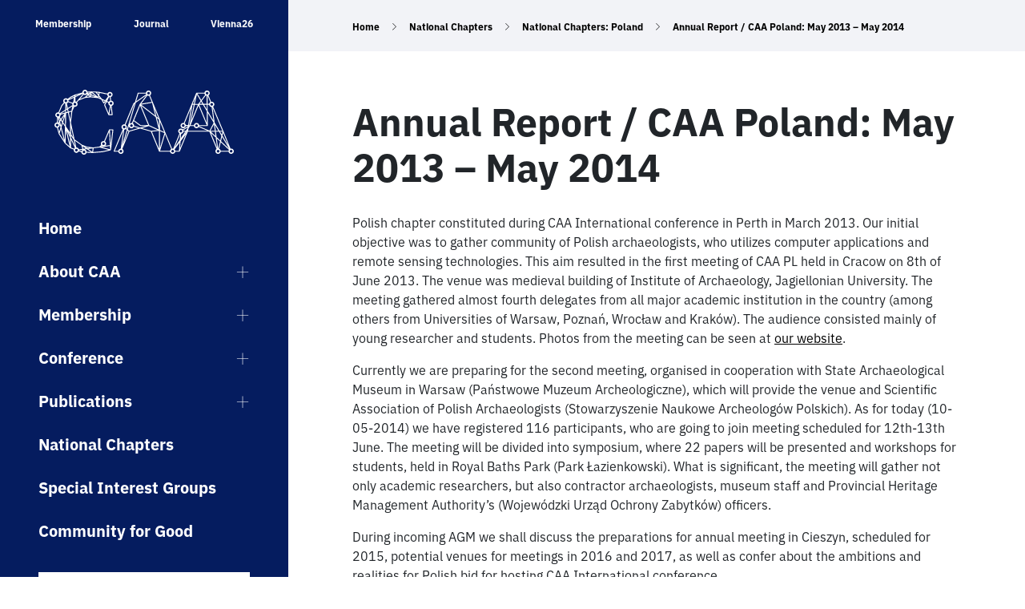

--- FILE ---
content_type: text/html; charset=UTF-8
request_url: https://caa-international.org/national-chapters/poland/annual-report-2014/
body_size: 23845
content:
<!doctype html>
<html lang="en-GB">

<head>
	<meta charset="UTF-8">
	<meta name="viewport" content="width=device-width, initial-scale=1">
	<link rel="profile" href="https://gmpg.org/xfn/11">
	<link rel="icon" type="image/x-icon" href="https://caa-international.org/wp-content/themes/caa-theme-v2/images/favicon-light-mode.svg">
	<meta property="og:image" content="https://caa-international.org/wp-content/themes/caa-theme-v2/images/favicon-light-mode.png">
	<meta property="og:image:height" content="512">
	<meta property="og:image:width" content="512">
	<title>Annual Report / CAA Poland: May 2013 – May 2014 &#8211; CAA International</title>
<meta name='robots' content='max-image-preview:large' />
<link rel='dns-prefetch' href='//cdn.jsdelivr.net' />
<link rel='dns-prefetch' href='//stats.wp.com' />
<link rel='preconnect' href='//i0.wp.com' />
<link rel='preconnect' href='//c0.wp.com' />
<link rel="alternate" type="application/rss+xml" title="CAA International &raquo; Feed" href="https://caa-international.org/feed/" />
<link rel="alternate" type="application/rss+xml" title="CAA International &raquo; Comments Feed" href="https://caa-international.org/comments/feed/" />
<link rel="alternate" type="application/rss+xml" title="CAA International &raquo; Annual Report / CAA Poland: May 2013 – May 2014 Comments Feed" href="https://caa-international.org/national-chapters/poland/annual-report-2014/feed/" />
<link rel="alternate" title="oEmbed (JSON)" type="application/json+oembed" href="https://caa-international.org/wp-json/oembed/1.0/embed?url=https%3A%2F%2Fcaa-international.org%2Fnational-chapters%2Fpoland%2Fannual-report-2014%2F" />
<link rel="alternate" title="oEmbed (XML)" type="text/xml+oembed" href="https://caa-international.org/wp-json/oembed/1.0/embed?url=https%3A%2F%2Fcaa-international.org%2Fnational-chapters%2Fpoland%2Fannual-report-2014%2F&#038;format=xml" />
<style id='wp-img-auto-sizes-contain-inline-css'>
img:is([sizes=auto i],[sizes^="auto," i]){contain-intrinsic-size:3000px 1500px}
/*# sourceURL=wp-img-auto-sizes-contain-inline-css */
</style>
<style id='wp-emoji-styles-inline-css'>

	img.wp-smiley, img.emoji {
		display: inline !important;
		border: none !important;
		box-shadow: none !important;
		height: 1em !important;
		width: 1em !important;
		margin: 0 0.07em !important;
		vertical-align: -0.1em !important;
		background: none !important;
		padding: 0 !important;
	}
/*# sourceURL=wp-emoji-styles-inline-css */
</style>
<style id='wp-block-library-inline-css'>
:root{--wp-block-synced-color:#7a00df;--wp-block-synced-color--rgb:122,0,223;--wp-bound-block-color:var(--wp-block-synced-color);--wp-editor-canvas-background:#ddd;--wp-admin-theme-color:#007cba;--wp-admin-theme-color--rgb:0,124,186;--wp-admin-theme-color-darker-10:#006ba1;--wp-admin-theme-color-darker-10--rgb:0,107,160.5;--wp-admin-theme-color-darker-20:#005a87;--wp-admin-theme-color-darker-20--rgb:0,90,135;--wp-admin-border-width-focus:2px}@media (min-resolution:192dpi){:root{--wp-admin-border-width-focus:1.5px}}.wp-element-button{cursor:pointer}:root .has-very-light-gray-background-color{background-color:#eee}:root .has-very-dark-gray-background-color{background-color:#313131}:root .has-very-light-gray-color{color:#eee}:root .has-very-dark-gray-color{color:#313131}:root .has-vivid-green-cyan-to-vivid-cyan-blue-gradient-background{background:linear-gradient(135deg,#00d084,#0693e3)}:root .has-purple-crush-gradient-background{background:linear-gradient(135deg,#34e2e4,#4721fb 50%,#ab1dfe)}:root .has-hazy-dawn-gradient-background{background:linear-gradient(135deg,#faaca8,#dad0ec)}:root .has-subdued-olive-gradient-background{background:linear-gradient(135deg,#fafae1,#67a671)}:root .has-atomic-cream-gradient-background{background:linear-gradient(135deg,#fdd79a,#004a59)}:root .has-nightshade-gradient-background{background:linear-gradient(135deg,#330968,#31cdcf)}:root .has-midnight-gradient-background{background:linear-gradient(135deg,#020381,#2874fc)}:root{--wp--preset--font-size--normal:16px;--wp--preset--font-size--huge:42px}.has-regular-font-size{font-size:1em}.has-larger-font-size{font-size:2.625em}.has-normal-font-size{font-size:var(--wp--preset--font-size--normal)}.has-huge-font-size{font-size:var(--wp--preset--font-size--huge)}.has-text-align-center{text-align:center}.has-text-align-left{text-align:left}.has-text-align-right{text-align:right}.has-fit-text{white-space:nowrap!important}#end-resizable-editor-section{display:none}.aligncenter{clear:both}.items-justified-left{justify-content:flex-start}.items-justified-center{justify-content:center}.items-justified-right{justify-content:flex-end}.items-justified-space-between{justify-content:space-between}.screen-reader-text{border:0;clip-path:inset(50%);height:1px;margin:-1px;overflow:hidden;padding:0;position:absolute;width:1px;word-wrap:normal!important}.screen-reader-text:focus{background-color:#ddd;clip-path:none;color:#444;display:block;font-size:1em;height:auto;left:5px;line-height:normal;padding:15px 23px 14px;text-decoration:none;top:5px;width:auto;z-index:100000}html :where(.has-border-color){border-style:solid}html :where([style*=border-top-color]){border-top-style:solid}html :where([style*=border-right-color]){border-right-style:solid}html :where([style*=border-bottom-color]){border-bottom-style:solid}html :where([style*=border-left-color]){border-left-style:solid}html :where([style*=border-width]){border-style:solid}html :where([style*=border-top-width]){border-top-style:solid}html :where([style*=border-right-width]){border-right-style:solid}html :where([style*=border-bottom-width]){border-bottom-style:solid}html :where([style*=border-left-width]){border-left-style:solid}html :where(img[class*=wp-image-]){height:auto;max-width:100%}:where(figure){margin:0 0 1em}html :where(.is-position-sticky){--wp-admin--admin-bar--position-offset:var(--wp-admin--admin-bar--height,0px)}@media screen and (max-width:600px){html :where(.is-position-sticky){--wp-admin--admin-bar--position-offset:0px}}

/*# sourceURL=wp-block-library-inline-css */
</style><style id='wp-block-button-inline-css'>
.wp-block-button__link{align-content:center;box-sizing:border-box;cursor:pointer;display:inline-block;height:100%;text-align:center;word-break:break-word}.wp-block-button__link.aligncenter{text-align:center}.wp-block-button__link.alignright{text-align:right}:where(.wp-block-button__link){border-radius:9999px;box-shadow:none;padding:calc(.667em + 2px) calc(1.333em + 2px);text-decoration:none}.wp-block-button[style*=text-decoration] .wp-block-button__link{text-decoration:inherit}.wp-block-buttons>.wp-block-button.has-custom-width{max-width:none}.wp-block-buttons>.wp-block-button.has-custom-width .wp-block-button__link{width:100%}.wp-block-buttons>.wp-block-button.has-custom-font-size .wp-block-button__link{font-size:inherit}.wp-block-buttons>.wp-block-button.wp-block-button__width-25{width:calc(25% - var(--wp--style--block-gap, .5em)*.75)}.wp-block-buttons>.wp-block-button.wp-block-button__width-50{width:calc(50% - var(--wp--style--block-gap, .5em)*.5)}.wp-block-buttons>.wp-block-button.wp-block-button__width-75{width:calc(75% - var(--wp--style--block-gap, .5em)*.25)}.wp-block-buttons>.wp-block-button.wp-block-button__width-100{flex-basis:100%;width:100%}.wp-block-buttons.is-vertical>.wp-block-button.wp-block-button__width-25{width:25%}.wp-block-buttons.is-vertical>.wp-block-button.wp-block-button__width-50{width:50%}.wp-block-buttons.is-vertical>.wp-block-button.wp-block-button__width-75{width:75%}.wp-block-button.is-style-squared,.wp-block-button__link.wp-block-button.is-style-squared{border-radius:0}.wp-block-button.no-border-radius,.wp-block-button__link.no-border-radius{border-radius:0!important}:root :where(.wp-block-button .wp-block-button__link.is-style-outline),:root :where(.wp-block-button.is-style-outline>.wp-block-button__link){border:2px solid;padding:.667em 1.333em}:root :where(.wp-block-button .wp-block-button__link.is-style-outline:not(.has-text-color)),:root :where(.wp-block-button.is-style-outline>.wp-block-button__link:not(.has-text-color)){color:currentColor}:root :where(.wp-block-button .wp-block-button__link.is-style-outline:not(.has-background)),:root :where(.wp-block-button.is-style-outline>.wp-block-button__link:not(.has-background)){background-color:initial;background-image:none}
/*# sourceURL=https://c0.wp.com/c/6.9/wp-includes/blocks/button/style.min.css */
</style>
<style id='wp-block-buttons-inline-css'>
.wp-block-buttons{box-sizing:border-box}.wp-block-buttons.is-vertical{flex-direction:column}.wp-block-buttons.is-vertical>.wp-block-button:last-child{margin-bottom:0}.wp-block-buttons>.wp-block-button{display:inline-block;margin:0}.wp-block-buttons.is-content-justification-left{justify-content:flex-start}.wp-block-buttons.is-content-justification-left.is-vertical{align-items:flex-start}.wp-block-buttons.is-content-justification-center{justify-content:center}.wp-block-buttons.is-content-justification-center.is-vertical{align-items:center}.wp-block-buttons.is-content-justification-right{justify-content:flex-end}.wp-block-buttons.is-content-justification-right.is-vertical{align-items:flex-end}.wp-block-buttons.is-content-justification-space-between{justify-content:space-between}.wp-block-buttons.aligncenter{text-align:center}.wp-block-buttons:not(.is-content-justification-space-between,.is-content-justification-right,.is-content-justification-left,.is-content-justification-center) .wp-block-button.aligncenter{margin-left:auto;margin-right:auto;width:100%}.wp-block-buttons[style*=text-decoration] .wp-block-button,.wp-block-buttons[style*=text-decoration] .wp-block-button__link{text-decoration:inherit}.wp-block-buttons.has-custom-font-size .wp-block-button__link{font-size:inherit}.wp-block-buttons .wp-block-button__link{width:100%}.wp-block-button.aligncenter{text-align:center}
/*# sourceURL=https://c0.wp.com/c/6.9/wp-includes/blocks/buttons/style.min.css */
</style>
<style id='global-styles-inline-css'>
:root{--wp--preset--aspect-ratio--square: 1;--wp--preset--aspect-ratio--4-3: 4/3;--wp--preset--aspect-ratio--3-4: 3/4;--wp--preset--aspect-ratio--3-2: 3/2;--wp--preset--aspect-ratio--2-3: 2/3;--wp--preset--aspect-ratio--16-9: 16/9;--wp--preset--aspect-ratio--9-16: 9/16;--wp--preset--color--black: #000000;--wp--preset--color--cyan-bluish-gray: #abb8c3;--wp--preset--color--white: #ffffff;--wp--preset--color--pale-pink: #f78da7;--wp--preset--color--vivid-red: #cf2e2e;--wp--preset--color--luminous-vivid-orange: #ff6900;--wp--preset--color--luminous-vivid-amber: #fcb900;--wp--preset--color--light-green-cyan: #7bdcb5;--wp--preset--color--vivid-green-cyan: #00d084;--wp--preset--color--pale-cyan-blue: #8ed1fc;--wp--preset--color--vivid-cyan-blue: #0693e3;--wp--preset--color--vivid-purple: #9b51e0;--wp--preset--gradient--vivid-cyan-blue-to-vivid-purple: linear-gradient(135deg,rgb(6,147,227) 0%,rgb(155,81,224) 100%);--wp--preset--gradient--light-green-cyan-to-vivid-green-cyan: linear-gradient(135deg,rgb(122,220,180) 0%,rgb(0,208,130) 100%);--wp--preset--gradient--luminous-vivid-amber-to-luminous-vivid-orange: linear-gradient(135deg,rgb(252,185,0) 0%,rgb(255,105,0) 100%);--wp--preset--gradient--luminous-vivid-orange-to-vivid-red: linear-gradient(135deg,rgb(255,105,0) 0%,rgb(207,46,46) 100%);--wp--preset--gradient--very-light-gray-to-cyan-bluish-gray: linear-gradient(135deg,rgb(238,238,238) 0%,rgb(169,184,195) 100%);--wp--preset--gradient--cool-to-warm-spectrum: linear-gradient(135deg,rgb(74,234,220) 0%,rgb(151,120,209) 20%,rgb(207,42,186) 40%,rgb(238,44,130) 60%,rgb(251,105,98) 80%,rgb(254,248,76) 100%);--wp--preset--gradient--blush-light-purple: linear-gradient(135deg,rgb(255,206,236) 0%,rgb(152,150,240) 100%);--wp--preset--gradient--blush-bordeaux: linear-gradient(135deg,rgb(254,205,165) 0%,rgb(254,45,45) 50%,rgb(107,0,62) 100%);--wp--preset--gradient--luminous-dusk: linear-gradient(135deg,rgb(255,203,112) 0%,rgb(199,81,192) 50%,rgb(65,88,208) 100%);--wp--preset--gradient--pale-ocean: linear-gradient(135deg,rgb(255,245,203) 0%,rgb(182,227,212) 50%,rgb(51,167,181) 100%);--wp--preset--gradient--electric-grass: linear-gradient(135deg,rgb(202,248,128) 0%,rgb(113,206,126) 100%);--wp--preset--gradient--midnight: linear-gradient(135deg,rgb(2,3,129) 0%,rgb(40,116,252) 100%);--wp--preset--font-size--small: 13px;--wp--preset--font-size--medium: 20px;--wp--preset--font-size--large: 36px;--wp--preset--font-size--x-large: 42px;--wp--preset--spacing--20: 0.44rem;--wp--preset--spacing--30: 0.67rem;--wp--preset--spacing--40: 1rem;--wp--preset--spacing--50: 1.5rem;--wp--preset--spacing--60: 2.25rem;--wp--preset--spacing--70: 3.38rem;--wp--preset--spacing--80: 5.06rem;--wp--preset--shadow--natural: 6px 6px 9px rgba(0, 0, 0, 0.2);--wp--preset--shadow--deep: 12px 12px 50px rgba(0, 0, 0, 0.4);--wp--preset--shadow--sharp: 6px 6px 0px rgba(0, 0, 0, 0.2);--wp--preset--shadow--outlined: 6px 6px 0px -3px rgb(255, 255, 255), 6px 6px rgb(0, 0, 0);--wp--preset--shadow--crisp: 6px 6px 0px rgb(0, 0, 0);}:where(.is-layout-flex){gap: 0.5em;}:where(.is-layout-grid){gap: 0.5em;}body .is-layout-flex{display: flex;}.is-layout-flex{flex-wrap: wrap;align-items: center;}.is-layout-flex > :is(*, div){margin: 0;}body .is-layout-grid{display: grid;}.is-layout-grid > :is(*, div){margin: 0;}:where(.wp-block-columns.is-layout-flex){gap: 2em;}:where(.wp-block-columns.is-layout-grid){gap: 2em;}:where(.wp-block-post-template.is-layout-flex){gap: 1.25em;}:where(.wp-block-post-template.is-layout-grid){gap: 1.25em;}.has-black-color{color: var(--wp--preset--color--black) !important;}.has-cyan-bluish-gray-color{color: var(--wp--preset--color--cyan-bluish-gray) !important;}.has-white-color{color: var(--wp--preset--color--white) !important;}.has-pale-pink-color{color: var(--wp--preset--color--pale-pink) !important;}.has-vivid-red-color{color: var(--wp--preset--color--vivid-red) !important;}.has-luminous-vivid-orange-color{color: var(--wp--preset--color--luminous-vivid-orange) !important;}.has-luminous-vivid-amber-color{color: var(--wp--preset--color--luminous-vivid-amber) !important;}.has-light-green-cyan-color{color: var(--wp--preset--color--light-green-cyan) !important;}.has-vivid-green-cyan-color{color: var(--wp--preset--color--vivid-green-cyan) !important;}.has-pale-cyan-blue-color{color: var(--wp--preset--color--pale-cyan-blue) !important;}.has-vivid-cyan-blue-color{color: var(--wp--preset--color--vivid-cyan-blue) !important;}.has-vivid-purple-color{color: var(--wp--preset--color--vivid-purple) !important;}.has-black-background-color{background-color: var(--wp--preset--color--black) !important;}.has-cyan-bluish-gray-background-color{background-color: var(--wp--preset--color--cyan-bluish-gray) !important;}.has-white-background-color{background-color: var(--wp--preset--color--white) !important;}.has-pale-pink-background-color{background-color: var(--wp--preset--color--pale-pink) !important;}.has-vivid-red-background-color{background-color: var(--wp--preset--color--vivid-red) !important;}.has-luminous-vivid-orange-background-color{background-color: var(--wp--preset--color--luminous-vivid-orange) !important;}.has-luminous-vivid-amber-background-color{background-color: var(--wp--preset--color--luminous-vivid-amber) !important;}.has-light-green-cyan-background-color{background-color: var(--wp--preset--color--light-green-cyan) !important;}.has-vivid-green-cyan-background-color{background-color: var(--wp--preset--color--vivid-green-cyan) !important;}.has-pale-cyan-blue-background-color{background-color: var(--wp--preset--color--pale-cyan-blue) !important;}.has-vivid-cyan-blue-background-color{background-color: var(--wp--preset--color--vivid-cyan-blue) !important;}.has-vivid-purple-background-color{background-color: var(--wp--preset--color--vivid-purple) !important;}.has-black-border-color{border-color: var(--wp--preset--color--black) !important;}.has-cyan-bluish-gray-border-color{border-color: var(--wp--preset--color--cyan-bluish-gray) !important;}.has-white-border-color{border-color: var(--wp--preset--color--white) !important;}.has-pale-pink-border-color{border-color: var(--wp--preset--color--pale-pink) !important;}.has-vivid-red-border-color{border-color: var(--wp--preset--color--vivid-red) !important;}.has-luminous-vivid-orange-border-color{border-color: var(--wp--preset--color--luminous-vivid-orange) !important;}.has-luminous-vivid-amber-border-color{border-color: var(--wp--preset--color--luminous-vivid-amber) !important;}.has-light-green-cyan-border-color{border-color: var(--wp--preset--color--light-green-cyan) !important;}.has-vivid-green-cyan-border-color{border-color: var(--wp--preset--color--vivid-green-cyan) !important;}.has-pale-cyan-blue-border-color{border-color: var(--wp--preset--color--pale-cyan-blue) !important;}.has-vivid-cyan-blue-border-color{border-color: var(--wp--preset--color--vivid-cyan-blue) !important;}.has-vivid-purple-border-color{border-color: var(--wp--preset--color--vivid-purple) !important;}.has-vivid-cyan-blue-to-vivid-purple-gradient-background{background: var(--wp--preset--gradient--vivid-cyan-blue-to-vivid-purple) !important;}.has-light-green-cyan-to-vivid-green-cyan-gradient-background{background: var(--wp--preset--gradient--light-green-cyan-to-vivid-green-cyan) !important;}.has-luminous-vivid-amber-to-luminous-vivid-orange-gradient-background{background: var(--wp--preset--gradient--luminous-vivid-amber-to-luminous-vivid-orange) !important;}.has-luminous-vivid-orange-to-vivid-red-gradient-background{background: var(--wp--preset--gradient--luminous-vivid-orange-to-vivid-red) !important;}.has-very-light-gray-to-cyan-bluish-gray-gradient-background{background: var(--wp--preset--gradient--very-light-gray-to-cyan-bluish-gray) !important;}.has-cool-to-warm-spectrum-gradient-background{background: var(--wp--preset--gradient--cool-to-warm-spectrum) !important;}.has-blush-light-purple-gradient-background{background: var(--wp--preset--gradient--blush-light-purple) !important;}.has-blush-bordeaux-gradient-background{background: var(--wp--preset--gradient--blush-bordeaux) !important;}.has-luminous-dusk-gradient-background{background: var(--wp--preset--gradient--luminous-dusk) !important;}.has-pale-ocean-gradient-background{background: var(--wp--preset--gradient--pale-ocean) !important;}.has-electric-grass-gradient-background{background: var(--wp--preset--gradient--electric-grass) !important;}.has-midnight-gradient-background{background: var(--wp--preset--gradient--midnight) !important;}.has-small-font-size{font-size: var(--wp--preset--font-size--small) !important;}.has-medium-font-size{font-size: var(--wp--preset--font-size--medium) !important;}.has-large-font-size{font-size: var(--wp--preset--font-size--large) !important;}.has-x-large-font-size{font-size: var(--wp--preset--font-size--x-large) !important;}
/*# sourceURL=global-styles-inline-css */
</style>
<style id='core-block-supports-inline-css'>
.wp-container-core-buttons-is-layout-16018d1d{justify-content:center;}
/*# sourceURL=core-block-supports-inline-css */
</style>

<style id='classic-theme-styles-inline-css'>
/*! This file is auto-generated */
.wp-block-button__link{color:#fff;background-color:#32373c;border-radius:9999px;box-shadow:none;text-decoration:none;padding:calc(.667em + 2px) calc(1.333em + 2px);font-size:1.125em}.wp-block-file__button{background:#32373c;color:#fff;text-decoration:none}
/*# sourceURL=/wp-includes/css/classic-themes.min.css */
</style>
<link rel='stylesheet' id='caa-style-css' href='https://caa-international.org/wp-content/themes/caa-theme-v2/style.css?ver=1.0.0' media='all' />
<link rel="https://api.w.org/" href="https://caa-international.org/wp-json/" /><link rel="alternate" title="JSON" type="application/json" href="https://caa-international.org/wp-json/wp/v2/pages/5225" /><link rel="EditURI" type="application/rsd+xml" title="RSD" href="https://caa-international.org/xmlrpc.php?rsd" />
<meta name="generator" content="WordPress 6.9" />
<link rel="canonical" href="https://caa-international.org/national-chapters/poland/annual-report-2014/" />
<link rel='shortlink' href='https://caa-international.org/?p=5225' />
	<style>img#wpstats{display:none}</style>
		<link rel="pingback" href="https://caa-international.org/xmlrpc.php"><meta name="description" content="Polish chapter constituted during CAA International conference in Perth in March 2013. Our initial objective was to gather community of Polish archaeologists, who utilizes computer applications and remote sensing technologies. This aim resulted in the first meeting of CAA PL held in Cracow on 8th of June 2013. The venue was medieval building of Institute&hellip;" />
</head>

<body class="wp-singular page-template-default page page-id-5225 page-child parent-pageid-4299 wp-theme-caa-theme-v2 min-vh-100">
			<div class="container-fluid">
		<a class="skip-link screen-reader-text" href="#primary">Skip to content</a>
		<div class="row justify-content-start">
			<div id="caa-sidebar" class="col caa-color sticky  caa-color-0" style="--caa-color:#051c5f;">
				<header class="site-header">
					<nav class="navbar navbar-dark navbar-expand-lg">
						<div class="w-100 text-center d-flex flex-column">
							<div id="caa-nav" class="justify-content-center d-flex order-2 order-lg-1">
								<ul id="menu-top" class="nav justify-content-between w-100 p-4 py-lg-0 "><li  id="menu-item-16820" class="menu-item menu-item-type-custom menu-item-object-custom nav-item nav-item-16820"><a href="https://members.caa-international.org" class="nav-link ">Membership</a></li>
<li  id="menu-item-16818" class="menu-item menu-item-type-custom menu-item-object-custom nav-item nav-item-16818"><a href="https://journal.caa-international.org/" class="nav-link ">Journal</a></li>
<li  id="menu-item-16819" class="menu-item menu-item-type-custom menu-item-object-custom nav-item nav-item-16819"><a href="https://2026.caaconference.org" class="nav-link ">Vienna26</a></li>
</ul>							</div>
							<div class="d-flex flex-row order-1 order-lg-2">
								<button class="navbar-toggler order-2 ms-auto" type="button" data-bs-toggle="collapse" data-bs-target="#main-menu" aria-controls="navbarSupportedContent" aria-expanded="false" aria-label="Toggle navigation">
									<span class="navbar-toggler-icon "></span>
								</button>
								<div class="navbar-brand mx-lg-auto">
																			<a href="/"><svg width="264" height="96" viewBox="0 0 264 96" fill="none" class="logo  d-inline-block img-fluid" xmlns="http://www.w3.org/2000/svg" xmlns:xlink="http://www.w3.org/1999/xlink"><clipPath id="a"><path d="m0 0h264v96h-264z"/></clipPath><g clip-path="url(#a)" fill="#fff"><path d="m87.1491 20.0286c-.0031-1.0098-.3991-1.9791-1.1049-2.7044-.7058-.7254-1.6664-1.1504-2.6803-1.1858l-.6019-5.2905c.636-.1877 1.2137-.5331 1.6788-1.0039.4651-.47078.8024-1.05145.9803-1.68753s.1906-1.30672.0367-1.94899c-.1538-.64227-.4691-1.2351-.9161-1.72289-.4471-.48779-1.0114-.85453-1.6399-1.06582s-1.3006-.26019-1.9533-.14212-1.2645.39924-1.7782.81713c-.5136.41789-.9121.95881-1.1581 1.57198l-11.8345-2.47561-5.0761-.46913-6.8817-.23097h-.0726l-5.3951.39697c-.2491-.90974-.8211-1.69877-1.6099-2.220848-.7889-.522077-1.7413-.741797-2.6805-.6184483-.9392.1233483-1.8016.5814003-2.4275 1.2892763-.6258.70787-.9726 1.61756-.976 2.56046v.28871l-11.0659 2.98082h-.0652-.0653l-6.7585 3.47161-.0652.0361-3.6838 2.8437c-.7385-.6385-1.6902-.9787-2.6681-.9539-.9778.0249-1.9109.4131-2.6156 1.0883-.7047.6751-1.13 1.5883-1.1923 2.5599-.0622.9716.2432 1.9312.856 2.69l-3.488 4.1356c-.0234.0285-.043.0601-.058.0938l-4.35092 10.3643c-.21798-.0374-.43868-.0567-.65987-.0577-.94084-.0036-1.85154.33-2.56549.9399s-1.18342 1.4552-1.32251 2.3813c-.13909.9262.06149 1.8712.56505 2.6622.50355.791 1.27641 1.3751 2.17719 1.6455l-.47858 7.2825c-.98792.0977-1.90165.5654-2.556326 1.3082-.654675.7428-1.0014158 1.7054-.9700899 2.6931.0313258.9876.4383839 1.9265 1.1388259 2.6268.70045.7002 1.64199 1.1096 2.63414 1.1451l2.27697 8.6538v.2165c.0109.0568.03311.1108.06529.1588l9.05722 14.0597.0652.0794 7.8969 7.1381c.0292.0282.0637.0503.1016.065.0307.0297.0679.052.1087.0649l5.0761 1.9704c-.0608.2726-.0923.5508-.0942.83-.0009.877.2954 1.7286.841 2.4172.5455.6886 1.3085 1.1739 2.1655 1.3776.857.2036 1.7579.1136 2.5572-.2554.7992-.369 1.4501-.9956 1.8474-1.7783l3.7708 1.1259c.0288.9415.3993 1.8408 1.0428 2.5314.6435.6907 1.5166 1.126 2.4576 1.2255.9411.0994 1.8865-.1437 2.6614-.6844.775-.5407 1.3269-1.3424 1.5538-2.2569l8.9339.5485h.058l14.6844-1.3063h.0508l11.4865-2.5839c.0607-.0148.1171-.0433.1649-.0834s.0856-.0906.1106-.1476l.7252-1.8404c.0041-.0336.0041-.0675 0-.1011l3.2414-28.1482c.0065-.0543.0015-.1094-.0147-.1616-.0163-.0522-.0434-.1004-.0796-.1416l-.29-.3175c-.0359-.0414-.0805-.0745-.1306-.0969-.0501-.0225-.1045-.0337-.1595-.0331h-5.1196c-.0774-.0006-.1532.022-.2175.065l-.2683.1732c-.0651.0416-.1157.1021-.1451.1732l-7.2515 16.9828c-.2941-.0728-.5961-.1092-.8992-.1082-1.038.0019-2.0329.4131-2.7668 1.1436-.734.7305-1.1471 1.7207-1.1491 2.7538-.0006.6904.1847 1.3683.5367 1.9632l-2.6976 2.3024-9.079 1.2269-9.1224-1.1187-7.4908-3.053-10.7251-7.7155-5.3299-24.9509 1.9869-16.6003 2.9587-6.8349c.2923.0688.5915.1052.8919.1082.7467.0033 1.4788-.2063 2.1096-.6042.6307-.3978 1.1338-.9671 1.4496-1.6406s.4312-1.423.3325-2.1597-.4074-1.4298-.8895-1.9974l2.4582-2.887 9.4996-3.717 8.1725-.9455 10.8773 1.1692 4.699 2.0859 3.1979 5.5647c.0326.0564.0789.1038.1346.1378.0558.0341.1192.0537.1845.0571h.4931c.0651.0021.1297-.012.1879-.041s.1083-.072.1457-.125l2.0014-2.786.4423.1949-2.393 4.7347c-.0288.0505-.0438.1078-.0435.166v.2381c-.0109.0548-.0109.1112 0 .166l6.0841 14.3051c.0293.0712.08.1317.145.1732l.2683.1733c.0617.0428.1351.0655.2103.0649h5.1196c.0549.0007.1094-.0106.1595-.033s.0947-.0555.1306-.0969l.29-.3176c.0362-.0411.0633-.0893.0796-.1415.0162-.0523.0212-.1073.0147-.1616l-1.4866-12.941c.8376-.2182 1.5791-.706 2.109-1.3875s.8184-1.5183.8206-2.38zm-5.5039-14.87529c.3905-.00143.7725.1125 1.0978.32734.3253.21485.5793.52094.7297.87954.1504.35859.1905.75354.1152 1.13483-.0753.3813-.2626.73177-.5382 1.00705-.2755.27527-.6269.46296-1.0098.53929-.3828.07634-.7797.0379-1.1405-.11048-.3609-.14837-.6694-.39999-.8864-.72298-.2171-.323-.3329-.70284-.3329-1.09143.0019-.51816.2095-1.01455.5776-1.38095.3682-.3664.8669-.57309 1.3875-.57499zm-1.1239 5.69459c.2874.0868.5846.1377.8846.1516l.6092 5.3265c-.8452.2743-1.5715.8266-2.0595 1.5662l-2.451-1.0898zm.7251 9.1807c-.0014-.3889.1132-.7695.3294-1.0934s.5241-.5767.8848-.7262c.3607-.1494.758-.1889 1.1412-.1134.3833.0755.7354.2626 1.0117.5376s.4643.6255.5402 1.007c.0759.3814.0362.7768-.114 1.1358s-.4041.6655-.7296.8807-.7078.3293-1.0985.3278c-.5181-.0056-1.0132-.214-1.3782-.58s-.5706-.8602-.5725-1.3759zm-16.519-13.11422-2.1175-2.69212 2.6395.25983zm-3.9739-2.887 3.6258 4.58311-.3989 1.84051-7.8099-6.57519zm-7.9767 5.18217-2.2697-1.81881.4423-.35366 1.9942.80836zm.3481-2.80761-1.0443-.42583 1.2401-1.11872zm-2.4438-.99601-1.8491-.72175c.029-.14916.0507-.30073.0652-.45471l3.401-.25261zm-1.1167 1.01045-.1306.11548-.4278-.33923zm-4.5685-4.50373c.3886 0 .7686.11472 1.0918.32964.3231.21492.575.52039.7238.8778.1487.3574.1876.75068.1118 1.1301-.0758.37941-.263.72792-.5379 1.00147-.2748.27354-.625.45983-1.0062.5353s-.7763.03673-1.1354-.11131c-.359-.14804-.6659-.39873-.8819-.72039-.2159-.32165-.3312-.69981-.3312-1.08666.0075-.50877.2139-.99461.5754-1.35441.3615-.35979.8496-.56521 1.3608-.57266zm-14.1333 6.42358 5.9318-1.59507-5.9318 2.64882zm10.8338-2.30238c.0725.10826.145.2093.2248.31035l-9.8258 11.5191c-.3841-.2213-.8036-.3751-1.2401-.4547v-6.5535zm-16.6786 25.13135-4.1623 1.1331-.8195-3.818 6.2726-4.013zm-5.2501-4.0851-1.4865-6.9793c.8327-.3371 1.5239-.9486 1.9579-1.7322l6.0913 2.1652c-.046.2379-.0703.4795-.0725.7218.0005.5078.1016 1.0106.2973 1.4796zm-9.98538 25.983-1.51554-5.774 1.26176-1.8116 1.80566 2.7354zm-4.59745-17.6685c.39041 0 .77202.1154 1.09654.3314.32451.216.57732.5231.72639.8822.14907.3592.18775.7542.11105 1.1353-.0767.381-.2653.7308-.54188 1.005-.27657.2743-.62869.4607-1.01178.5356-.38309.075-.77989.035-1.14018-.1146-.36028-.1497-.66784-.4025-.88369-.7263-.21586-.3238-.33031-.704-.32888-1.0926.01116-.5069.21894-.9899.57985-1.3478s.84694-.5629 1.3563-.5721zm3.91581 1.956c0-.1444 0-.2959 0-.4403l5.80122-1.595-5.34437 7.7155-1.80563-2.7355c.41243-.3653.7426-.8133.96881-1.3146.2262-.5013.34333-1.0445.34372-1.594zm7.70842-22.8578c.3904-.0015.7724.1125 1.0978.3273.3253.2148.5792.5209.7296.8795s.1905.7536.1152 1.1349c-.0752.3813-.2625.7317-.5381 1.007-.2755.2753-.627.463-1.0098.5393-.3828.0764-.7798.0379-1.1406-.1105-.3608-.1483-.6693-.4-.8863-.723-.2171-.323-.333-.7028-.333-1.0914.0093-.5069.2152-.9907.5748-1.3499s.8448-.566 1.3541-.5771zm-4.9456 32.0312-1.5228-2.2374 4.1261-5.9616zm3.8651-7.7299-.2175 13.3163-2.7194-4.114zm.0798-5.1244-6.77296 1.8477 6.80926-4.3306zm-9.18048 7.4701 2.0522 3.1107-.89923 1.2992zm.13052 5.8822-1.18201 1.7106c-.22072-.1066-.45146-.1912-.68888-.2526l.44957-6.8999zm-.87745 5.2327c0 .3869-.11522.765-.33116 1.0867-.21593.3217-.52288.5724-.88196.7204-.35909.148-.75422.1868-1.13543.1113-.3812-.0755-.73135-.2618-1.00618-.5353-.27484-.2735-.462-.6221-.53783-1.0015-.07582-.3794-.03691-.7727.11183-1.1301s.40061-.6629.72378-.8778.70313-.3296 1.0918-.3296c.25991 0 .51724.0513.75709.1509.23986.0997.45748.2457.64025.4296s.32707.4021.42454.6419.14614.4965.14327.7552zm-.63086 3.6665c.61862-.2235 1.17082-.5983 1.60573-1.0899.43491-.4917.73853-1.0843.88298-1.7234.14445-.639.12508-1.304-.05638-1.9336-.18147-.6297-.5192-1.2038-.98204-1.6694l.52213-.7218 1.76212 6.7484-2.17546 6.7195zm7.01227-6.2575 3.2124 4.8573-.3046 19.2924-4.7787-18.2747zm5.0761-27.2678 1.1675 5.4492-1.2618.8445zm-.1233 7.8815 1.5881-1.0176.7251 3.3922-2.364.6424zm9.5648-10.9706-6.1348-2.1652c.0316-.1958.0486-.3936.0507-.5919-.0035-.344-.0522-.6861-.145-1.0176l8.1725-3.6449-1.2618 6.5896c-.2644.2443-.4938.5235-.6816.83zm3.3574 3.948c-.3891.0028-.7704-.1091-1.0958-.3215-.3255-.2124-.5805-.5159-.733-.8722-.1525-.3564-.1957-.7497-.1241-1.1304.0716-.3808.2547-.7319.5264-1.0093.2716-.2774.6196-.4686 1.0001-.5495.3806-.081.7768-.0481 1.1386.0946.3618.1426.6732.3886.8948.7069.2217.3184.3438.6949.351 1.0822 0 .5181-.2059 1.0153-.5726 1.383-.3668.3678-.8648.5763-1.3854.5801zm-.6381-5.774c-.162.0242-.322.0604-.4786.1083l.4786-2.5117zm-5.6925-5.5647 5.446-2.79316-.2248 1.14756-7.3386 3.2768zm-12.4436 12.0316 3.4082-4.049c.3855.2282.8073.3893 1.2473.4763l-.1451 9.2456-7.97666 5.0884c-.2497-.2492-.53279-.463-.84121-.6351zm-3.8796 40.8005 2.13195-6.6978 4.41625 16.8312zm8.9702 13.8432.2973-18.715 5.6997 24.1209zm6.4829 1.5301-4.5685-19.3285 4.5685 9.8592zm0-12.7028-2.3785-5.1316 2.3785 3.6087zm0-3.9985-6.0696-9.2745.3046-19.4151 2.6685-.7217 3.1182 14.5577zm7.469 20.1224-6.113-13.1864v-2.4178l4.0971 6.1854zm11.0949 5.2399c-.7922.4534-1.4002 1.1683-1.7186 2.0209l-3.6258-1.0104c0-.0938 0-.1949 0-.2887zm4.6265-1.992-3.5532.4836-1.2473-3.8253zm-11.8563 2.5261c.0015.3889-.1132.7694-.3293 1.0934-.2162.3239-.5242.5767-.8849.7262s-.7579.1889-1.1412.1134-.7354-.2626-1.0117-.5376-.4643-.6255-.5401-1.007c-.0759-.3814-.0363-.7768.1139-1.1358s.4041-.6655.7296-.8807c.3255-.2151.7078-.3293 1.0985-.3278.2581 0 .5137.0506.7521.1489s.455.2423.6375.424c.1825.1816.3273.3972.426.6345.0988.2373.1496.4917.1496.7485zm9.2095 4.7275c-.3887 0-.7686-.1147-1.0918-.3296-.3232-.215-.575-.5205-.7238-.8779-.1487-.3574-.1876-.7506-.1118-1.13.0758-.3795.263-.728.5378-1.0015.2749-.2736.625-.4599 1.0062-.5353.3812-.0755.7763-.0368 1.1354.1113.3591.148.6661.3987.882.7204.2159.3216.3312.6998.3312 1.0866.0009.2599-.0501.5174-.1502.7575-.1002.24-.2474.4578-.4331.6406-.1856.1828-.406.3269-.6483.4239-.2422.097-.5015.145-.7626.1412zm-19.1586-8.6249v-11.8945l5.8013 12.5513c-.4597.3035-.8481.7024-1.1385 1.1692zm23.0019 6.2575c-.0873-.7852-.411-1.5258-.9286-2.1247s-1.205-1.0281-1.972-1.2314l3.3575-.4547 6.0405 4.2078zm8.8832-4.9584-.5874 4.9729-5.881-4.0924zm29.0932-26.7914-2.4292 21.0896-1.2111-21.0896zm-3.3865 28.1122-12.0811-3.1685 11.8056-1.6023zm-9.7533-10.2705c.3907-.0014.7731.1127 1.0985.3279.3255.2151.5794.5216.7296.8807.1502.359.1899.7543.114 1.1358s-.2639.7319-.5402 1.0069-.6283.4621-1.0116.5376c-.3833.0756-.7805.0361-1.1412-.1134s-.6687-.4022-.8849-.7262c-.2161-.3239-.3308-.7045-.3294-1.0933.0019-.5182.2096-1.0146.5777-1.381.3682-.3664.8669-.5731 1.3875-.575zm8.2885-15.6259 1.1313 19.7399-7.0776.9599c.507-.3721.9157-.8611 1.191-1.4251.2754-.5639.4091-1.1858.3899-1.8125-.0193-.6267-.191-1.2394-.5004-1.7855-.3095-.5461-.7474-1.0093-1.2762-1.3499zm-10.7903 20.606c.323.2689.688.4834 1.0805.6351l-2.1755.2959zm-3.3284 2.5983 13.4733 3.5366-9.0644 2.0353-13.778 1.2342.6672-5.6224zm-18.8541.0649h.0943l4.1914.5197-3.6258.4908-2.654-1.8477zm-7.9767-3.32 1.7259 5.2976-5.2139.7218c-.2588-.7767-.7567-1.4527-1.4231-1.932s-1.4675-.7377-2.2897-.7385h-.0653l-2.1754-10.0612zm-11.8636-11.6707-3.3211-5.0162v-10.4942zm-4.1841-26.0768-2.2915-10.7036 3.6911-1.0104zm3.9884-18.5418.3045-1.4435c.0871.0649.1813.1371.2756.1949zm10.0071-12.1038 5.4967-6.49572c.7125.4295 1.5442.62123 2.3738.54723.8296-.07401 1.6138-.40987 2.2382-.95862l.8267.66401-3.8144 3.4283zm9.5213-3.1179 2.4873-2.23745 2.1247 1.70335zm7.063-.6496.1958-1.58063 5.3879 2.16523zm.3698-2.97361.3119-2.46839 5.9462 5.00173zm10.7396 4.40991.2828-1.3064 1.7259 2.1653zm7.5634 7.0443-1.7332-3.0097 2.9514 1.3063zm2.0304-2.8293-4.9456-2.1652-4.0028-5.08839.7904-3.65206 11.1601 2.36013v.1227c-.0003 1.02112.4035 2.00128 1.124 2.72821zm1.5156.6712-.2539-.1082 1.0443-1.4435zm-1.6534 6.2793 2.2843-4.511 2.5307 1.1187c-.0696.2934-.1061.5936-.1087.895.0015.775.2347 1.532.6699 2.1747.4352.6426 1.0527 1.1418 1.7738 1.4341l-2.0666 10.8262zm6.1566 13.605 2.1754-11.548 1.3343 11.548z"/><path d="m260.077 87.0214c-.298.0026-.595.039-.885.1083l-10.5-26.0336-15.163-36.203c.776-.491 1.352-1.2384 1.629-2.1107.277-.8724.236-1.814-.115-2.6593-.352-.8454-.991-1.5404-1.807-1.9629-.815-.4225-1.754-.5455-2.651-.3474l-3.901-9.4694c.553-.34426 1.012-.82086 1.333-1.38646.322-.5656.496-1.20224.507-1.85199.012-.64975-.141-1.29199-.442-1.86828-.302-.5763-.744-1.06834-1.285-1.43139-.542-.36305-1.166-.58558-1.816-.64732-.65-.06175-1.305.03924-1.906.29378-.6.25454-1.128.65454-1.534 1.16362-.405.50907-.677 1.11106-.789 1.7512h-11.53c-.078-.00066-.153.02198-.218.06495l-.268.18044c-.065.0445-.116.10731-.145.18044l-18.231 44.36601c-.278-.0605-.563-.092-.848-.0939-.747-.001-1.479.2102-2.109.6089-.631.3987-1.134.9683-1.45 1.6418-.317.6734-.433 1.4229-.337 2.1601.097.7372.404 1.4316.883 2.0015.48.5699 1.113.9917 1.826 1.2157.712.224 1.474.2409 2.195.0488.722-.1921 1.373-.5853 1.878-1.1333.505-.5481.842-1.2282.972-1.9603h3.104l-.058.3608-7.433 4.7059c-.373-.4166-.832-.7484-1.346-.9729-.513-.2245-1.069-.3364-1.63-.3281-.56.0083-1.113.1365-1.619.3761-.507.2395-.955.5847-1.316 1.0121-.361.4275-.625.9271-.774 1.4651-.149.5379-.181 1.1015-.092 1.6526s.296 1.0767.607 1.5411c.311.4645.718.8569 1.195 1.1507l-9.238 22.4969c-.262-.0581-.53-.0872-.798-.0866-.293.0045-.584.0383-.87.101l-9.754-23.6517-8.143-19.8193-14.597-35.36574c.545-.35231.993-.83413 1.304-1.40201.312-.56787.476-1.20394.479-1.85085.002-.6469-.157-1.28428-.463-1.85467-.307-.57038-.751-1.05584-1.294-1.41256-.542-.35673-1.165-.57351-1.812-.63081-.648-.05729-1.299.04671-1.896.30262s-1.121.6557-1.523 1.16328c-.403.50759-.673 1.10703-.785 1.74425h-11.458c-.084-.00003-.165.02792-.232.07939l-.283.2093c-.067.0498-.116.12109-.137.20209l-3.996 13.51121-2.045 1.4435c-.028.0246-.055.0511-.08.0794l-.094.1226c-.024.0279-.044.0596-.058.0939l-12.813 31.1796c-.274-.0581-.554-.0872-.834-.0866-.858-.0124-1.697.2567-2.386.7658-.6893.509-1.1911 1.2297-1.4279 2.0508-.2367.8211-.1954 1.697.1177 2.4923.3131.7954.8806 1.4661 1.6152 1.9086l-13.2636 32.2767c-.0244.0584-.0339.1219-.0276.1849.0064.063.0283.1235.0639.1759l.2683.397c.0358.0534.0844.0971.1413.1274.0569.0302.1205.0459.185.0458h6.0551c.1084.6429.3771 1.2485.7815 1.7613s.9316.9165 1.5333 1.1741c.6017.2575 1.2586.3607 1.9108.3002.6521-.0606 1.2786-.283 1.822-.6469.543-.3639.987-.8577 1.289-1.4362.302-.5784.453-1.223.44-1.8748-.013-.6517-.19-1.2899-.515-1.8559-.325-.5661-.787-1.042-1.3444-1.3842l10.5004-25.7521 15.772-4.5325 15.772 4.5325 12.03 29.2959c.03.0712.08.1316.145.1732l.269.1804c.064.043.14.0657.217.065h15.54c.163.8998.638 1.7142 1.342 2.3008.705.5865 1.594.9079 2.513.9079.918 0 1.807-.3214 2.512-.9079.705-.5866 1.179-1.401 1.342-2.3008h6.004c.078.0007.153-.022.218-.065l.268-.1804c.063-.0434.113-.1034.145-.1732l11.892-29.1515h31.646l10.696 25.6221c-.544.3524-.992.834-1.303 1.4015-.311.5676-.476 1.2032-.478 1.8497-.003.6465.156 1.2835.462 1.8536.306.5702.75 1.0556 1.291 1.4126.542.3569 1.164.5742 1.811.6322s1.298-.0451 1.895-.2999c.597-.2549 1.121-.6535 1.525-1.1601.403-.5065.674-1.105.787-1.7416h11.537c.131.7301.469 1.4079.974 1.9536.504.5458 1.155.9369 1.875 1.1274s1.48.1726 2.19-.0518c.711-.2243 1.342-.6457 1.82-1.2147s.783-1.2619.879-1.9974-.02-1.483-.336-2.1548c-.316-.6717-.818-1.2399-1.447-1.6376s-1.359-.6086-2.104-.6078zm-23.858-34.9688 5.076 8.6249h-3.908zm2.43 17.9283-1.081-7.9393h4.554l3.582 6.0699-1.697 6.9072zm4.989 6.539-2.582 10.5159h-.116l-2.016-14.9186zm-.834 14.435c0 .3883-.116.7679-.333 1.0907-.216.3228-.524.5745-.885.7231-.36.1485-.757.1874-1.14.1117-.382-.0758-.734-.2628-1.009-.5373-.276-.2746-.464-.6243-.54-1.0052-.076-.3808-.037-.7755.112-1.1342.149-.3588.402-.6654.726-.8811.325-.2157.706-.3308 1.096-.3308.518-.0001 1.016.2028 1.385.5647.369.362.58.8539.588 1.3696zm-.421-3.6087 2.393-9.7509 11.994 11.2521c-.276.4402-.461.931-.544 1.4435h-11.537c-.107-.6433-.373-1.25-.774-1.7654s-.925-.9232-1.525-1.1865zm17.694 5.543c-.39 0-.772-.1153-1.097-.3313-.324-.2161-.577-.5231-.726-.8822-.149-.3592-.188-.7543-.111-1.1353s.265-.7308.542-1.0051c.276-.2742.629-.4606 1.012-.5355.383-.075.78-.0351 1.14.1146s.668.4025.883.7262c.216.3238.331.7041.329 1.0927-.003.5181-.213 1.0138-.582 1.3788-.37.3651-.869.5699-1.39.5699zm-14.931-16.8095 1.552-6.3081 10.282 17.3797zm10.877 6.7411-8.825-14.933 1.059-4.3305zm-9.818-16.6002-2.473-4.179h3.502zm-3.271-5.5359-7.15-12.0893-2.973-21.9773 14.271 34.0666zm-14.749-.1948-15.265-6.6113c0-.0722.036-.1515.051-.2237h12.11c.103-.0015.202-.0429.275-.1155l.291-.2887c.037-.037.066-.0809.086-.1292s.03-.1001.03-.1523l-.182-18.9676 8.775 14.8392zm-17.1-7.5207c.002.3889-.113.7695-.329 1.0934s-.524.5767-.885.7262-.758.1889-1.141.1134-.735-.2626-1.012-.5376c-.276-.275-.464-.6255-.54-1.007-.076-.3814-.036-.7768.114-1.1358s.404-.6655.73-.8807c.325-.2151.708-.3293 1.098-.3278.513.0112 1.002.221 1.362.5849.36.3638.564.8531.567 1.3638zm-1.965-3.8974c-.921.0013-1.812.3253-2.518.9151-.705.5899-1.18 1.4081-1.34 2.3111h-4.931l11.748-28.9133 11.958 28.9133h-11.095c-.157-.905-.631-1.7256-1.336-2.3172-.706-.5916-1.599-.9161-2.522-.9163zm-6.084-26.7986h1.965l-6.2 30.0248h-.725zm6.527-15.35886 5.576 9.50546-3.415 4.5109h-5.077zm18.02 15.35886c.15.88.599 1.682 1.273 2.2718.673.5899 1.529.9319 2.425.9688l2.719 20.0719-8.455-14.2979-.087-9.0146zm1.892-.6496c0-.3886.116-.7684.333-1.0914s.526-.5746.887-.723c.36-.1484.757-.1868 1.14-.1105s.734.264 1.01.5393.463.6258.538 1.0071c.075.3812.035.7762-.115 1.1348s-.404.6647-.73.8795c-.325.2149-.707.3288-1.097.3274-.262.0028-.521-.0461-.764-.1439-.242-.0978-.462-.2426-.648-.426-.185-.1833-.332-.4015-.433-.642-.1-.2404-.151-.4983-.15-.7585zm-4.836-18.53454c.39-.00143.772.11249 1.097.32734.326.21484.58.52094.73.87953.15.3586.191.75355.115 1.13484-.075.38129-.262.73177-.538 1.00704-.275.27528-.627.46297-1.01.5393-.383.07634-.779.03789-1.14-.11048s-.67-.39999-.887-.72299c-.217-.32299-.333-.70284-.333-1.09142-.003-.51628.198-1.01315.561-1.38226.362-.36911.857-.58051 1.376-.58811zm-.479 25.85314-3.945-6.669h3.887zm0 2.7209.167 17.8128-11.247-27.2099h5.533zm-1.349-23.18257c.355.17748.734.30385 1.124.37532l.116 12.02435h-4.67l-2.61-4.4171zm-5.011 12.39967h-4.351l2.459-3.2479zm-6.751 1.3569-9.557 23.5796 4.865-23.5507zm18.274-3.9408c-.457.2868-.85.6642-1.155 1.1087-.304.4446-.513.9467-.614 1.4752h-2.132l-.116-12.03158h.116zm-8.578-12.60172c.134.73426.476 1.41516.986 1.96316l-5.707 7.54226-5.62-9.50542zm-13.677 6.32252-1.827 8.8631h-1.813zm-17.563 42.8792c-.39 0-.772-.1151-1.096-.3309-.324-.2157-.577-.5223-.726-.881-.15-.3587-.189-.7534-.113-1.1343.076-.3808.264-.7306.54-1.0051.276-.2746.627-.4616 1.01-.5373.383-.0758.779-.0369 1.14.1117.36.1486.668.4002.885.7231.217.3228.332.7024.332 1.0906.004.2596-.044.5174-.141.7585-.097.241-.241.4606-.424.6458-.182.1853-.4.3326-.641.4335-.24.1009-.498.1533-.759.1543zm3.858-2.6344c-.095-.5329-.299-1.0404-.601-1.4902-.303-.4499-.696-.8321-1.154-1.1225l9.173-22.3238-4.075 24.9654zm-7.31 7.0443c.39 0 .772.1151 1.096.3308.324.2158.577.5224.726.8811.15.3587.189.7534.113 1.1342-.077.3808-.264.7307-.54 1.0052-.276.2746-.628.4615-1.01.5373-.383.0757-.779.0369-1.14-.1117-.36-.1486-.668-.4002-.885-.7231-.217-.3228-.332-.7024-.332-1.0907.007-.5169.219-1.0099.59-1.372.371-.3622.87-.5642 1.389-.5622zm3.843 2.6993h2.538l-6.461 9.657.493-6.4957c.834-.0889 1.617-.4409 2.236-1.0044.618-.5636 1.039-1.3092 1.202-2.128zm4.17 0h.464l-4.8 6.4958zm.906-1.3569.457-.6784-.116.6784zm1.146-4.879-.159.9599-2.618 3.9191h-3.43c-.042-.2767-.115-.5479-.218-.8083zm-11.015 9.8158-.645 8.4084-7.332 10.9129zm-11.109 27.2966c-.391 0-.772-.1153-1.097-.3314-.324-.216-.577-.523-.726-.8822-.149-.3591-.188-.7542-.111-1.1352.076-.381.265-.7308.542-1.0051.276-.2742.628-.4606 1.011-.5356.383-.0749.78-.035 1.141.1147.36.1497.667.4024.883.7262s.331.7041.329 1.0927c-.001.259-.053.5153-.154.7541-.101.2387-.248.4552-.434.6371-.185.1818-.405.3253-.646.4222-.242.0969-.5.1454-.76.1425zm-18.717-45.528 6.186 15.0485-6.186-2.8004zm-38.077 6.041c.007-.1346.007-.2695 0-.4041-.001-.6665-.173-1.3216-.501-1.9029-.327-.5812-.799-1.0691-1.37-1.4172l1.319-3.2406 9.485 7.0803c.033.029.073.0489.117.0578l.174.0577c.04.0075.082.0075.123 0h7.628l-8.056 2.3168zm2.509-34.1893 15.656-11.07883-9.906 13.05643-.043.0722-.044.0794-11.334 27.8307c-.26-.0525-.525-.0791-.791-.0794-1.035.0029-2.028.4127-2.762 1.1404zm18.781-16.12385c.391-.00143.773.11248 1.098.32732.325.21485.579.52096.73.87955.15.35859.19.75355.115 1.13484-.076.38129-.263.73175-.538 1.00703-.276.27527-.627.46297-1.01.53931-.383.07633-.78.03788-1.141-.1105-.361-.14837-.669-.39999-.886-.72298s-.333-.70283-.333-1.09141c0-.5157.204-1.01072.567-1.37806.364-.36735.858-.57752 1.376-.5851zm-25.177 47.98195c.39-.0014.772.1125 1.098.3273.325.2149.579.521.729.8796.151.3586.191.7535.115 1.1348-.075.3813-.262.7318-.538 1.0071-.275.2752-.627.4629-1.01.5393-.382.0763-.779.0378-1.14-.1105-.361-.1484-.669-.4-.887-.723-.217-.323-.332-.7029-.332-1.0914 0-.5195.206-1.0177.575-1.3857.368-.3679.868-.5756 1.39-.5775zm13.495 1.2631-9.594-7.1598 8.832-21.7536 11.922 28.8773zm.848-28.5814 21.276 16.6003 4.678 18.5057-14.061-6.3731zm20.74 14.4784-20.725-16.1889 15.953-2.7282zm5.54 16.3837-3.292-12.9266 3.256 2.5406zm-.928-12.7822-2.901-2.2374-3.06-12.0893zm-9.841-23.8178-15.547 2.6561 9.152-12.08934c.539.2632 1.132.40138 1.733.40418.3.00049.6-.03587.892-.10827zm-19.463-12.26972h10.95c.062.35339.174.69613.334 1.01767l-14.685 10.38595zm-6.251 15.08462.472-.3393-11.052 37.4084-.899-.7723c.532-.8708.697-1.915.461-2.9065s-.855-1.8505-1.723-2.3912zm-19.6658 72.1028c-.3907.0014-.7731-.1127-1.0986-.3278-.3255-.2152-.5794-.5217-.7296-.8807-.1501-.3591-.1898-.7544-.1139-1.1359.0758-.3814.2638-.7319.5401-1.0069s.6284-.4621 1.0117-.5376c.3833-.0756.7805-.0361 1.1412.1134s.6687.4022.8849.7262c.2161.3239.3308.7045.3293 1.0934 0 .5187-.207 1.0162-.5755 1.383-.3686.3668-.8684.5729-1.3896.5729zm4.8008-39.7684c.388.0014.767.1173 1.09.3331.322.2158.572.5218.72.8793s.186.7506.109 1.1295-.264.7268-.54.9996c-.275.2728-.625.4584-1.006.5333s-.776.0357-1.134-.1125c-.359-.1483-.665-.399-.881-.7205s-.331-.6993-.331-1.0859c-.002-.2587.048-.5151.146-.7546.099-.2394.244-.4571.427-.6404.184-.1832.402-.3284.642-.4272s.498-.1491.758-.1482zm2.458 4.9873 1.363 1.1764-6.7872 22.9661 3.1322-23.2837c.839-.0392 1.642-.3453 2.292-.8733zm-3.836 2.1652-3.6259 26.8058c-.8827.0407-1.7257.3773-2.3918.9551-.6662.5779-1.1164 1.363-1.2775 2.2278h-5.076zm1.066 17.8345 5.272-17.82 1.45 1.2775zm7.73-17.488-2.038-1.7539 1.451-5.0522c.169.8001.588 1.5267 1.197 2.0765.608.5497 1.375.8947 2.192.9858.816.0911 1.641-.0763 2.356-.4783.716-.4021 1.286-1.0183 1.629-1.7612l6.875 1.9775zm18.564-3.9336 10.362-2.9808 13.104 5.94-9.579 1.0393zm25.351 4.0707v26.7047l-10.529-25.5571zm1.356.3031 6.643 3.0025-6.643 22.1866zm7.564 4.6625 9.028 21.8979c-.452.2896-.839.6695-1.136 1.1154-.297.446-.498.9485-.59 1.4757h-14.648zm15.011 24.489c-.136-.7652-.5-1.472-1.045-2.0281l7.324-9.8519-.906 11.88zm7.012-3.6087.761-10.3138 7.614-10.2489zm11.856-25.983.566-3.4139 2.414-3.6088h5.548c.137.7675.503 1.4762 1.05 2.0342.547.5579 1.25.9394 2.018 1.095.767.1556 1.564.0781 2.287-.2225s1.338-.8103 1.766-1.4632l12.842 5.5647zm38.005-9.6715 1.313 9.6715h-6.432zm1.494 11.0283.878 6.4958-6.904-6.4958zm1.168 8.6033 2.067 15.2434-9.145-21.8041z"/></g></svg></a>
									
																	</div><!-- .navbar-brand -->
							</div>
							<div class="collapse navbar-collapse order-3" id="main-menu">
								<ul id="menu-main-menu" class="nav flex-column text-start "><li  id="menu-item-16809" class="menu-item menu-item-type-custom menu-item-object-custom nav-item nav-item-16809"><a href="/" class="nav-link ">Home</a></li>
<li  id="menu-item-17272" class="menu-item menu-item-type-post_type menu-item-object-page menu-item-has-children has-sub-menu nav-item nav-item-17272"><a href="https://caa-international.org/about/" class="nav-link ">About CAA<span class="submenu_opener"></span></a>
<ul class="sub-menu  depth_0">
	<li  id="menu-item-17282" class="menu-item menu-item-type-post_type menu-item-object-page nav-item nav-item-17282"><a href="https://caa-international.org/about/leadership/" class="nav-link ">Leadership</a></li>
	<li  id="menu-item-17274" class="menu-item menu-item-type-post_type menu-item-object-page nav-item nav-item-17274"><a href="https://caa-international.org/constitution/" class="nav-link ">Constitution</a></li>
	<li  id="menu-item-17288" class="menu-item menu-item-type-post_type menu-item-object-page nav-item nav-item-17288"><a href="https://caa-international.org/about/policies/" class="nav-link ">Policies</a></li>
	<li  id="menu-item-17278" class="menu-item menu-item-type-post_type menu-item-object-page nav-item nav-item-17278"><a href="https://caa-international.org/about/history/" class="nav-link ">CAA History</a></li>
	<li  id="menu-item-17283" class="menu-item menu-item-type-post_type menu-item-object-page nav-item nav-item-17283"><a href="https://caa-international.org/about/new-logo/" class="nav-link ">CAA’s New Logo</a></li>
</ul>
</li>
<li  id="menu-item-16825" class="menu-item menu-item-type-custom menu-item-object-custom menu-item-has-children has-sub-menu nav-item nav-item-16825"><a href="https://members.caa-international.org/" class="nav-link ">Membership<span class="submenu_opener"></span></a>
<ul class="sub-menu  depth_0">
	<li  id="menu-item-16824" class="menu-item menu-item-type-custom menu-item-object-custom nav-item nav-item-16824"><a href="https://members.caa-international.org/membership-account/" class="nav-link ">Membership Account</a></li>
	<li  id="menu-item-17280" class="menu-item menu-item-type-post_type menu-item-object-page nav-item nav-item-17280"><a href="https://caa-international.org/membership/privacy-policy/" class="nav-link ">Privacy Policy</a></li>
</ul>
</li>
<li  id="menu-item-17284" class="menu-item menu-item-type-post_type menu-item-object-page menu-item-has-children has-sub-menu nav-item nav-item-17284"><a href="https://caa-international.org/conference/" class="nav-link ">Conference<span class="submenu_opener"></span></a>
<ul class="sub-menu  depth_0">
	<li  id="menu-item-16821" class="menu-item menu-item-type-custom menu-item-object-custom nav-item nav-item-16821"><a href="https://2026.caaconference.org" class="nav-link ">Current Conference</a></li>
	<li  id="menu-item-17275" class="menu-item menu-item-type-post_type menu-item-object-page nav-item nav-item-17275"><a href="https://caa-international.org/conference/bursaries/" class="nav-link ">Travel Bursaries</a></li>
	<li  id="menu-item-17285" class="menu-item menu-item-type-post_type menu-item-object-page nav-item nav-item-17285"><a href="https://caa-international.org/conference/future-conferences/" class="nav-link ">Future Conferences</a></li>
	<li  id="menu-item-17279" class="menu-item menu-item-type-post_type menu-item-object-page nav-item nav-item-17279"><a href="https://caa-international.org/conference/previous-meetings/" class="nav-link ">Previous Meetings</a></li>
	<li  id="menu-item-17281" class="menu-item menu-item-type-post_type menu-item-object-page nav-item nav-item-17281"><a href="https://caa-international.org/conference/scientific-committee/" class="nav-link ">Scientific Committee</a></li>
	<li  id="menu-item-16822" class="menu-item menu-item-type-custom menu-item-object-custom nav-item nav-item-16822"><a href="https://caa-international.org/proceedings/" class="nav-link ">Conference Proceedings</a></li>
</ul>
</li>
<li  id="menu-item-17286" class="menu-item menu-item-type-post_type menu-item-object-page menu-item-has-children has-sub-menu nav-item nav-item-17286"><a href="https://caa-international.org/publications/" class="nav-link ">Publications<span class="submenu_opener"></span></a>
<ul class="sub-menu  depth_0">
	<li  id="menu-item-16823" class="menu-item menu-item-type-custom menu-item-object-custom nav-item nav-item-16823"><a href="https://journal.caa-international.org/" class="nav-link ">Journal</a></li>
	<li  id="menu-item-17276" class="menu-item menu-item-type-post_type menu-item-object-page nav-item nav-item-17276"><a href="https://caa-international.org/publications/proceedings/" class="nav-link ">Proceedings procedure</a></li>
	<li  id="menu-item-18396" class="menu-item menu-item-type-custom menu-item-object-custom nav-item nav-item-18396"><a href="https://proceedings.caa-international.org/" class="nav-link ">CAA Proceedings</a></li>
</ul>
</li>
<li  id="menu-item-17273" class="menu-item menu-item-type-post_type menu-item-object-page current-page-ancestor nav-item nav-item-17273"><a href="https://caa-international.org/national-chapters/" class="nav-link ">National Chapters</a></li>
<li  id="menu-item-17277" class="menu-item menu-item-type-post_type menu-item-object-page nav-item nav-item-17277"><a href="https://caa-international.org/special-interest-groups/" class="nav-link ">Special Interest Groups</a></li>
<li  id="menu-item-17287" class="menu-item menu-item-type-post_type menu-item-object-page nav-item nav-item-17287"><a href="https://caa-international.org/community-for-good/" class="nav-link ">Community for Good</a></li>
</ul>								
<aside id="secondary" class="widget-area">
	<section id="block-2" class="widget widget_block">
<div class="wp-block-buttons is-content-justification-center is-layout-flex wp-container-core-buttons-is-layout-16018d1d wp-block-buttons-is-layout-flex">
<div class="wp-block-button"><a class="wp-block-button__link wp-element-button" href="https://caa-international.org/membership/" style="border-radius:0px">Join CAA</a></div>
</div>
</section></aside><!-- #secondary -->

																	<aside class="widget-area text-center">
										<ul class="ico-social-list ">
																							<li>
													<a href="https://www.facebook.com/caa.international">
														<svg width="24" height="24" viewBox="0 0 24 24" version="1.1" xmlns="http://www.w3.org/2000/svg" aria-hidden="true" focusable="false">
															<path d="M12 2C6.5 2 2 6.5 2 12c0 5 3.7 9.1 8.4 9.9v-7H7.9V12h2.5V9.8c0-2.5 1.5-3.9 3.8-3.9 1.1 0 2.2.2 2.2.2v2.5h-1.3c-1.2 0-1.6.8-1.6 1.6V12h2.8l-.4 2.9h-2.3v7C18.3 21.1 22 17 22 12c0-5.5-4.5-10-10-10z"></path>
														</svg>
														<span class="wp-block-social-link-label screen-reader-text">Facebook</span>
													</a>
												</li>
																																		<li>
													<a href="https://twitter.com/CAA_Int">
														<svg width="24" height="24" viewBox="0 0 24 24" version="1.1" xmlns="http://www.w3.org/2000/svg" aria-hidden="true" focusable="false">
															<path d="M22.23,5.924c-0.736,0.326-1.527,0.547-2.357,0.646c0.847-0.508,1.498-1.312,1.804-2.27 c-0.793,0.47-1.671,0.812-2.606,0.996C18.324,4.498,17.257,4,16.077,4c-2.266,0-4.103,1.837-4.103,4.103 c0,0.322,0.036,0.635,0.106,0.935C8.67,8.867,5.647,7.234,3.623,4.751C3.27,5.357,3.067,6.062,3.067,6.814 c0,1.424,0.724,2.679,1.825,3.415c-0.673-0.021-1.305-0.206-1.859-0.513c0,0.017,0,0.034,0,0.052c0,1.988,1.414,3.647,3.292,4.023 c-0.344,0.094-0.707,0.144-1.081,0.144c-0.264,0-0.521-0.026-0.772-0.074c0.522,1.63,2.038,2.816,3.833,2.85 c-1.404,1.1-3.174,1.756-5.096,1.756c-0.331,0-0.658-0.019-0.979-0.057c1.816,1.164,3.973,1.843,6.29,1.843 c7.547,0,11.675-6.252,11.675-11.675c0-0.178-0.004-0.355-0.012-0.531C20.985,7.47,21.68,6.747,22.23,5.924z"></path>
														</svg>
														<span class="wp-block-social-link-label screen-reader-text">Twitter</span>
													</a>
												</li>
																																																								<li>
													<a href="https://archaeo.social/@CAA_int">
													<svg xmlns="http://www.w3.org/2000/svg" viewBox="0 0 21 24" width="21" height="24"><path d="M20.297 8.396c0 -4.556 -2.986 -5.892 -2.986 -5.892 -2.929 -1.345 -10.715 -1.331 -13.618 0 0 0 -2.986 1.336 -2.986 5.892 0 5.423 -0.31 12.159 4.95 13.552 1.899 0.501 3.53 0.609 4.842 0.535 2.381 -0.131 3.717 -0.849 3.717 -0.849l-0.08 -1.73s-1.702 0.535 -3.614 0.473c-1.894 -0.066 -3.89 -0.206 -4.2 -2.531a4.813 4.813 0 0 1 -0.042 -0.652c4.013 0.98 7.439 0.426 8.382 0.314 2.629 -0.314 4.922 -1.936 5.212 -3.417 0.459 -2.335 0.422 -5.695 0.422 -5.695m-3.52 5.869h-2.184v-5.353c0 -2.33 -3 -2.418 -3 0.324v2.929h-2.169v-2.929c0 -2.742 -3 -2.653 -3 -0.324v5.353H4.228c0 -5.723 -0.244 -6.933 0.863 -8.203 1.214 -1.355 3.741 -1.444 4.866 0.286L10.5 7.262l0.543 -0.914c1.13 -1.74 3.661 -1.631 4.866 -0.286 1.111 1.279 0.863 2.484 0.863 8.203z"/></svg>
														<span class="wp-block-social-link-label screen-reader-text">Mastodon</span>
													</a>
												</li>
																					</ul>
									</aside>
								
								<div id="lang_selector">

																	</div>

							</div><!-- .collapse .navbar-collapse -->
						</div>
					</nav>
				</header>
			</div><!-- .col fixed 360px -->
			<div id="caa-main" class="col g-0">
																		<div id="caa-top-bar">
						<nav aria-label="breadcrumb"><ol class="breadcrumb"><li class="breadcrumb-item"><a href="https://caa-international.org">Home</a></li><li class="breadcrumb-item"><a href="https://caa-international.org/national-chapters/">National Chapters</a></li><li class="breadcrumb-item"><a href="https://caa-international.org/national-chapters/poland/">National Chapters: Poland</a></li><li class="breadcrumb-item active">Annual Report / CAA Poland: May 2013 – May 2014</li></ol></nav>					</div>
				
<main id="primary" class="site-main">
	
<article id="post-5225" class="post-5225 page type-page status-publish hentry">
	<header class="entry-header">
		<h1 class="entry-title">Annual Report / CAA Poland: May 2013 – May 2014</h1>	</header><!-- .entry-header -->

	
	<div class="entry-content">
		<p>Polish chapter constituted during CAA International conference in Perth in March 2013. Our initial objective was to gather community of Polish archaeologists, who utilizes computer applications and remote sensing technologies. This aim resulted in the first meeting of CAA PL held in Cracow on 8th of June 2013. The venue was medieval building of Institute of Archaeology, Jagiellonian University. The meeting gathered almost fourth delegates from all major academic institution in the country (among others from Universities of Warsaw, Poznań, Wrocław and Kraków). The audience consisted mainly of young researcher and students. Photos from the meeting can be seen at <a href="http://pl.caa-international.org/2013/06/23/zdjecia-z-pierwszego-spotkania-caa-pl/#more-172">our website</a>.</p>
<p>Currently we are preparing for the second meeting, organised in cooperation with State Archaeological Museum in Warsaw (Państwowe Muzeum Archeologiczne), which will provide the venue and Scientific Association of Polish Archaeologists (Stowarzyszenie Naukowe Archeologów Polskich). As for today (10-05-2014) we have registered 116 participants, who are going to join meeting scheduled for 12th-13th June. The meeting will be divided into symposium, where 22 papers will be presented and workshops for students, held in Royal Baths Park (Park Łazienkowski). What is significant, the meeting will gather not only academic researchers, but also contractor archaeologists, museum staff and Provincial Heritage Management Authority’s (Wojewódzki Urząd Ochrony Zabytków) officers.</p>
<p>During incoming AGM we shall discuss the preparations for annual meeting in Cieszyn, scheduled for 2015, potential venues for meetings in 2016 and 2017, as well as confer about the ambitions and realities for Polish bid for hosting CAA International conference.</p>
	</div><!-- .entry-content -->
</article><!-- #post-5225 --></main>


<div id="content-footer" class="site-main">
	<ul id="menu-top-1" class="footer-menu"><li  class="menu-item menu-item-type-custom menu-item-object-custom nav-item nav-item-16820"><a href="https://members.caa-international.org" class="nav-link ">Membership</a></li>
<li  class="menu-item menu-item-type-custom menu-item-object-custom nav-item nav-item-16818"><a href="https://journal.caa-international.org/" class="nav-link ">Journal</a></li>
<li  class="menu-item menu-item-type-custom menu-item-object-custom nav-item nav-item-16819"><a href="https://2026.caaconference.org" class="nav-link ">Vienna26</a></li>
</ul>			<ul class="ico-social-list ">
							<li>
					<a href="https://www.facebook.com/caa.international">
						<svg width="24" height="24" viewBox="0 0 24 24" version="1.1" xmlns="http://www.w3.org/2000/svg" aria-hidden="true" focusable="false">
							<path d="M12 2C6.5 2 2 6.5 2 12c0 5 3.7 9.1 8.4 9.9v-7H7.9V12h2.5V9.8c0-2.5 1.5-3.9 3.8-3.9 1.1 0 2.2.2 2.2.2v2.5h-1.3c-1.2 0-1.6.8-1.6 1.6V12h2.8l-.4 2.9h-2.3v7C18.3 21.1 22 17 22 12c0-5.5-4.5-10-10-10z"></path>
						</svg>
						<span class="wp-block-social-link-label screen-reader-text">Facebook</span>
					</a>
				</li>
										<li>
					<a href="https://twitter.com/CAA_Int">
						<svg width="24" height="24" viewBox="0 0 24 24" version="1.1" xmlns="http://www.w3.org/2000/svg" aria-hidden="true" focusable="false">
							<path d="M22.23,5.924c-0.736,0.326-1.527,0.547-2.357,0.646c0.847-0.508,1.498-1.312,1.804-2.27 c-0.793,0.47-1.671,0.812-2.606,0.996C18.324,4.498,17.257,4,16.077,4c-2.266,0-4.103,1.837-4.103,4.103 c0,0.322,0.036,0.635,0.106,0.935C8.67,8.867,5.647,7.234,3.623,4.751C3.27,5.357,3.067,6.062,3.067,6.814 c0,1.424,0.724,2.679,1.825,3.415c-0.673-0.021-1.305-0.206-1.859-0.513c0,0.017,0,0.034,0,0.052c0,1.988,1.414,3.647,3.292,4.023 c-0.344,0.094-0.707,0.144-1.081,0.144c-0.264,0-0.521-0.026-0.772-0.074c0.522,1.63,2.038,2.816,3.833,2.85 c-1.404,1.1-3.174,1.756-5.096,1.756c-0.331,0-0.658-0.019-0.979-0.057c1.816,1.164,3.973,1.843,6.29,1.843 c7.547,0,11.675-6.252,11.675-11.675c0-0.178-0.004-0.355-0.012-0.531C20.985,7.47,21.68,6.747,22.23,5.924z"></path>
						</svg>
						<span class="wp-block-social-link-label screen-reader-text">Twitter</span>
					</a>
				</li>
																<li>
					<a href="https://archaeo.social/@CAA_int">
					<svg xmlns="http://www.w3.org/2000/svg" viewBox="0 0 21 24" width="21" height="24"><path d="M20.297 8.396c0 -4.556 -2.986 -5.892 -2.986 -5.892 -2.929 -1.345 -10.715 -1.331 -13.618 0 0 0 -2.986 1.336 -2.986 5.892 0 5.423 -0.31 12.159 4.95 13.552 1.899 0.501 3.53 0.609 4.842 0.535 2.381 -0.131 3.717 -0.849 3.717 -0.849l-0.08 -1.73s-1.702 0.535 -3.614 0.473c-1.894 -0.066 -3.89 -0.206 -4.2 -2.531a4.813 4.813 0 0 1 -0.042 -0.652c4.013 0.98 7.439 0.426 8.382 0.314 2.629 -0.314 4.922 -1.936 5.212 -3.417 0.459 -2.335 0.422 -5.695 0.422 -5.695m-3.52 5.869h-2.184v-5.353c0 -2.33 -3 -2.418 -3 0.324v2.929h-2.169v-2.929c0 -2.742 -3 -2.653 -3 -0.324v5.353H4.228c0 -5.723 -0.244 -6.933 0.863 -8.203 1.214 -1.355 3.741 -1.444 4.866 0.286L10.5 7.262l0.543 -0.914c1.13 -1.74 3.661 -1.631 4.866 -0.286 1.111 1.279 0.863 2.484 0.863 8.203z"/></svg>
						<span class="wp-block-social-link-label screen-reader-text">Mastodon</span>
					</a>
				</li>
					</ul>
	</div>
</div><!-- .col auto -->
</div><!-- .row -->
</div><!-- .container -->
<script type="speculationrules">
{"prefetch":[{"source":"document","where":{"and":[{"href_matches":"/*"},{"not":{"href_matches":["/wp-*.php","/wp-admin/*","/wp-content/uploads/*","/wp-content/*","/wp-content/plugins/*","/wp-content/themes/caa-theme-v2/*","/*\\?(.+)"]}},{"not":{"selector_matches":"a[rel~=\"nofollow\"]"}},{"not":{"selector_matches":".no-prefetch, .no-prefetch a"}}]},"eagerness":"conservative"}]}
</script>
<script src="https://caa-international.org/wp-content/themes/caa-theme-v2/js/helpers.js?ver=1" id="caa-helpers-js"></script>
<script src="https://cdn.jsdelivr.net/npm/bootstrap@5.1.3/dist/js/bootstrap.bundle.min.js?ver=5.1.3" id="caa-bootstrap-js"></script>
<script id="jetpack-stats-js-before">
_stq = window._stq || [];
_stq.push([ "view", JSON.parse("{\"v\":\"ext\",\"blog\":\"168347940\",\"post\":\"5225\",\"tz\":\"0\",\"srv\":\"caa-international.org\",\"j\":\"1:15.3.1\"}") ]);
_stq.push([ "clickTrackerInit", "168347940", "5225" ]);
//# sourceURL=jetpack-stats-js-before
</script>
<script src="https://stats.wp.com/e-202551.js" id="jetpack-stats-js" defer data-wp-strategy="defer"></script>
<script id="wp-emoji-settings" type="application/json">
{"baseUrl":"https://s.w.org/images/core/emoji/17.0.2/72x72/","ext":".png","svgUrl":"https://s.w.org/images/core/emoji/17.0.2/svg/","svgExt":".svg","source":{"concatemoji":"https://caa-international.org/wp-includes/js/wp-emoji-release.min.js?ver=6.9"}}
</script>
<script type="module">
/*! This file is auto-generated */
const a=JSON.parse(document.getElementById("wp-emoji-settings").textContent),o=(window._wpemojiSettings=a,"wpEmojiSettingsSupports"),s=["flag","emoji"];function i(e){try{var t={supportTests:e,timestamp:(new Date).valueOf()};sessionStorage.setItem(o,JSON.stringify(t))}catch(e){}}function c(e,t,n){e.clearRect(0,0,e.canvas.width,e.canvas.height),e.fillText(t,0,0);t=new Uint32Array(e.getImageData(0,0,e.canvas.width,e.canvas.height).data);e.clearRect(0,0,e.canvas.width,e.canvas.height),e.fillText(n,0,0);const a=new Uint32Array(e.getImageData(0,0,e.canvas.width,e.canvas.height).data);return t.every((e,t)=>e===a[t])}function p(e,t){e.clearRect(0,0,e.canvas.width,e.canvas.height),e.fillText(t,0,0);var n=e.getImageData(16,16,1,1);for(let e=0;e<n.data.length;e++)if(0!==n.data[e])return!1;return!0}function u(e,t,n,a){switch(t){case"flag":return n(e,"\ud83c\udff3\ufe0f\u200d\u26a7\ufe0f","\ud83c\udff3\ufe0f\u200b\u26a7\ufe0f")?!1:!n(e,"\ud83c\udde8\ud83c\uddf6","\ud83c\udde8\u200b\ud83c\uddf6")&&!n(e,"\ud83c\udff4\udb40\udc67\udb40\udc62\udb40\udc65\udb40\udc6e\udb40\udc67\udb40\udc7f","\ud83c\udff4\u200b\udb40\udc67\u200b\udb40\udc62\u200b\udb40\udc65\u200b\udb40\udc6e\u200b\udb40\udc67\u200b\udb40\udc7f");case"emoji":return!a(e,"\ud83e\u1fac8")}return!1}function f(e,t,n,a){let r;const o=(r="undefined"!=typeof WorkerGlobalScope&&self instanceof WorkerGlobalScope?new OffscreenCanvas(300,150):document.createElement("canvas")).getContext("2d",{willReadFrequently:!0}),s=(o.textBaseline="top",o.font="600 32px Arial",{});return e.forEach(e=>{s[e]=t(o,e,n,a)}),s}function r(e){var t=document.createElement("script");t.src=e,t.defer=!0,document.head.appendChild(t)}a.supports={everything:!0,everythingExceptFlag:!0},new Promise(t=>{let n=function(){try{var e=JSON.parse(sessionStorage.getItem(o));if("object"==typeof e&&"number"==typeof e.timestamp&&(new Date).valueOf()<e.timestamp+604800&&"object"==typeof e.supportTests)return e.supportTests}catch(e){}return null}();if(!n){if("undefined"!=typeof Worker&&"undefined"!=typeof OffscreenCanvas&&"undefined"!=typeof URL&&URL.createObjectURL&&"undefined"!=typeof Blob)try{var e="postMessage("+f.toString()+"("+[JSON.stringify(s),u.toString(),c.toString(),p.toString()].join(",")+"));",a=new Blob([e],{type:"text/javascript"});const r=new Worker(URL.createObjectURL(a),{name:"wpTestEmojiSupports"});return void(r.onmessage=e=>{i(n=e.data),r.terminate(),t(n)})}catch(e){}i(n=f(s,u,c,p))}t(n)}).then(e=>{for(const n in e)a.supports[n]=e[n],a.supports.everything=a.supports.everything&&a.supports[n],"flag"!==n&&(a.supports.everythingExceptFlag=a.supports.everythingExceptFlag&&a.supports[n]);var t;a.supports.everythingExceptFlag=a.supports.everythingExceptFlag&&!a.supports.flag,a.supports.everything||((t=a.source||{}).concatemoji?r(t.concatemoji):t.wpemoji&&t.twemoji&&(r(t.twemoji),r(t.wpemoji)))});
//# sourceURL=https://caa-international.org/wp-includes/js/wp-emoji-loader.min.js
</script>

</body>

</html>

--- FILE ---
content_type: text/javascript
request_url: https://caa-international.org/wp-content/themes/caa-theme-v2/js/helpers.js?ver=1
body_size: 1627
content:
var caaMain = document.getElementById("caa-main");
var mainMenu = document.getElementById("main-menu");
var mainMenuConatiner = document.getElementById("caa-sidebar");
var topMenu = document.getElementById("caa-nav");
var submenuOpener = document.getElementsByClassName("submenu_opener");
var langOpener = document.querySelectorAll(".wpml-ls-current-language .nav-link");


// getElementsByClassName gives us more that one result, therefor we need for loop to check the values
for (var i = 0; i < submenuOpener.length; i++) {
  (function (index) {
    submenuOpener[index].addEventListener("click", function (event) {
      const subMenu =
        this.parentElement.parentElement.getElementsByClassName("sub-menu");
      subMenu[0].classList.toggle("sm-display");
      event.preventDefault(); // this stops HTML href value to be used
    });
  })(i);
}
for (var i = 0; i < langOpener.length; i++) {
  (function (index) {
    langOpener[index].addEventListener("click", function (event) {
      const subMenu =
        this.parentElement.parentElement.getElementsByClassName("sub-menu");
      subMenu[0].classList.toggle("sm-display");
      event.preventDefault(); // this stops HTML href value to be used
    });
  })(i);
}

mainMenu.addEventListener("show.bs.collapse", function (event) {
  topMenu.style.setProperty("display", "flex", "important");
  mainMenuConatiner.style.height = "max-content";
  caaMain.style.setProperty("position", "fixed", "important");
});

mainMenu.addEventListener("hidden.bs.collapse", function (event) {
  mainMenuConatiner.style.height = "initial";
  topMenu.style.setProperty("display", "none", "important");
  caaMain.style.setProperty("position", "unset", "important");
});
